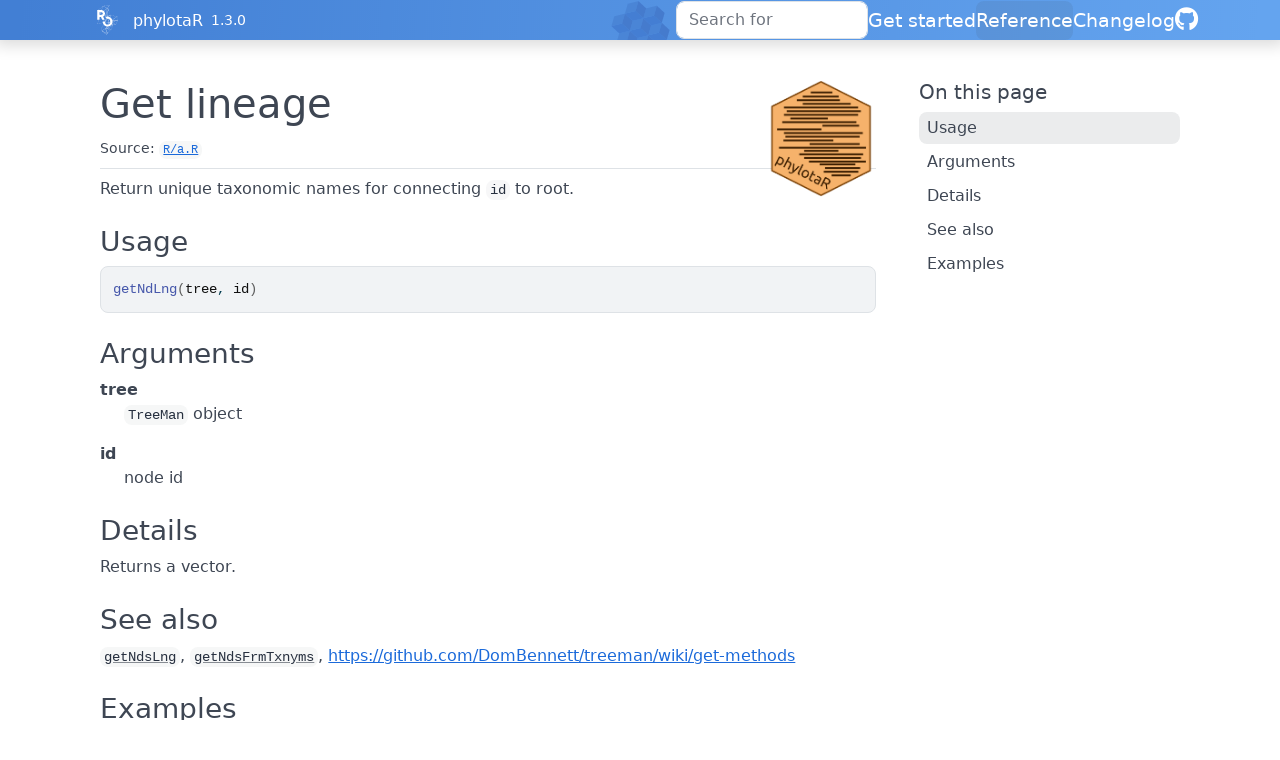

--- FILE ---
content_type: text/html; charset=utf-8
request_url: https://docs.ropensci.org/phylotaR/reference/getNdLng.html
body_size: 2628
content:
<!DOCTYPE html>
<!-- Generated by pkgdown: do not edit by hand --><html lang="en"><head><meta http-equiv="Content-Type" content="text/html; charset=UTF-8"><meta charset="utf-8"><meta http-equiv="X-UA-Compatible" content="IE=edge"><meta name="viewport" content="width=device-width, initial-scale=1, shrink-to-fit=no"><title>Get lineage — getNdLng • phylotaR</title><!-- rOpenSci favicons --><link rel="icon" type="image/png" sizes="16x16" href="/favicon-16x16.png"><link rel="icon" type="image/png" sizes="32x32" href="/favicon-32x32.png"><link rel="apple-touch-icon" type="image/png" sizes="180x180" href="/apple-touch-icon.png"><script src="../deps/jquery-3.6.0/jquery-3.6.0.min.js"></script><meta name="viewport" content="width=device-width, initial-scale=1, shrink-to-fit=no"><link href="../deps/bootstrap-5.3.1/bootstrap.min.css" rel="stylesheet"><script src="../deps/bootstrap-5.3.1/bootstrap.bundle.min.js"></script><link href="../deps/font-awesome-6.5.2/css/all.min.css" rel="stylesheet"><link href="../deps/font-awesome-6.5.2/css/v4-shims.min.css" rel="stylesheet"><script src="../deps/headroom-0.11.0/headroom.min.js"></script><script src="../deps/headroom-0.11.0/jQuery.headroom.min.js"></script><script src="../deps/bootstrap-toc-1.0.1/bootstrap-toc.min.js"></script><script src="../deps/clipboard.js-2.0.11/clipboard.min.js"></script><script src="../deps/search-1.0.0/autocomplete.jquery.min.js"></script><script src="../deps/search-1.0.0/fuse.min.js"></script><script src="../deps/search-1.0.0/mark.min.js"></script><!-- pkgdown --><script src="../pkgdown.js"></script><meta property="og:title" content="Get lineage — getNdLng"><meta name="description" content="Return unique taxonomic names for connecting id to root."><meta property="og:description" content="Return unique taxonomic names for connecting id to root."><meta property="og:image" content="https://docs.ropensci.org/phylotaR/logo.png"><link rel="stylesheet" type="text/css" href="https://cdn.jsdelivr.net/gh/orestbida/cookieconsent@v3.0.0/dist/cookieconsent.css"><script src="https://cdn.jsdelivr.net/gh/orestbida/cookieconsent@v3.0.0/dist/cookieconsent.umd.js" data-cfasync="false"></script><script src="https://ropensci.org/scripts/matomo.js"></script><noscript><p><img src="https://ropensci.matomo.cloud/matomo.php?idsite=1&amp;rec=1" style="border:0;" alt=""></p></noscript></head><body>
    <a href="#main" class="visually-hidden-focusable">Skip to contents</a>


    <nav class="navbar navbar-expand-lg fixed-top bg-light" data-bs-theme="light" aria-label="Site navigation"><div class="container">
    <a href="https://ropensci.org" class="external-link"><img src="https://ropensci.org/img/icon_short_white.svg" id="hexlogo" alt="rOpenSci"></a>
    <a class="navbar-brand me-2" href="../index.html">phylotaR</a>

    <small class="nav-text text-muted me-auto" data-bs-toggle="tooltip" data-bs-placement="bottom" title="Released version">1.3.0</small>


    <button class="navbar-toggler" type="button" data-bs-toggle="collapse" data-bs-target="#navbar" aria-controls="navbar" aria-expanded="false" aria-label="Toggle navigation">
      <span class="navbar-toggler-icon"></span>
    </button>

    <div id="navbar" class="collapse navbar-collapse ms-3">
      <ul class="navbar-nav me-auto"></ul><ul class="navbar-nav"><li class="nav-item"><form class="form-inline" role="search">
 <input class="form-control" type="search" name="search-input" id="search-input" autocomplete="off" aria-label="Search site" placeholder="Search for" data-search-index="../search.json"></form></li>
<li class="nav-item"><a class="nav-link" href="../articles/phylotaR.html">Get started</a></li>
<li class="active nav-item"><a class="nav-link" href="../reference/index.html">Reference</a></li>
<li class="nav-item"><a class="nav-link" href="../news/index.html">Changelog</a></li>
<li class="nav-item"><a class="external-link nav-link" href="https://github.com/ropensci/phylotaR/" aria-label="GitHub"><span class="fa fab fa-github fa-lg"></span></a></li>
      </ul></div>


  </div>
</nav><div class="container template-reference-topic">
<div class="row">
  <main id="main" class="col-md-9"><div class="page-header">
      <img src="../logo.png" class="logo" alt=""><h1>Get lineage</h1>
      <small class="dont-index">Source: <a href="https://github.com/ropensci/phylotaR/blob/HEAD/R/a.R" class="external-link"><code>R/a.R</code></a></small>
      <div class="d-none name"><code>getNdLng.Rd</code></div>
    </div>

    <div class="ref-description section level2">
    <p>Return unique taxonomic names for connecting <code>id</code> to root.</p>
    </div>

    <div class="section level2">
    <h2 id="ref-usage">Usage<a class="anchor" aria-label="anchor" href="#ref-usage"></a></h2>
    <div class="sourceCode"><pre class="sourceCode r"><code><span><span class="fu">getNdLng</span><span class="op">(</span><span class="va">tree</span>, <span class="va">id</span><span class="op">)</span></span></code></pre></div>
    </div>

    <div class="section level2">
    <h2 id="arguments">Arguments<a class="anchor" aria-label="anchor" href="#arguments"></a></h2>


<dl><dt id="arg-tree">tree<a class="anchor" aria-label="anchor" href="#arg-tree"></a></dt>
<dd><p><code>TreeMan</code> object</p></dd>


<dt id="arg-id">id<a class="anchor" aria-label="anchor" href="#arg-id"></a></dt>
<dd><p>node id</p></dd>

</dl></div>
    <div class="section level2">
    <h2 id="details">Details<a class="anchor" aria-label="anchor" href="#details"></a></h2>
    <p>Returns a vector.</p>
    </div>
    <div class="section level2">
    <h2 id="see-also">See also<a class="anchor" aria-label="anchor" href="#see-also"></a></h2>
    <div class="dont-index"><p><code><a href="getNdsLng.html">getNdsLng</a></code>, <code><a href="getNdsFrmTxnyms.html">getNdsFrmTxnyms</a></code>,
<a href="https://github.com/DomBennett/treeman/wiki/get-methods" class="external-link">https://github.com/DomBennett/treeman/wiki/get-methods</a></p></div>
    </div>

    <div class="section level2">
    <h2 id="ref-examples">Examples<a class="anchor" aria-label="anchor" href="#ref-examples"></a></h2>
    <div class="sourceCode"><pre class="sourceCode r"><code><span class="r-in"><span></span></span>
<span class="r-in"><span><span class="fu"><a href="https://rdrr.io/r/utils/data.html" class="external-link">data</a></span><span class="op">(</span><span class="va">mammals</span><span class="op">)</span></span></span>
<span class="r-in"><span><span class="co"># return human lineage</span></span></span>
<span class="r-in"><span><span class="fu">getNdLng</span><span class="op">(</span><span class="va">mammals</span>, id <span class="op">=</span> <span class="st">"Homo_sapiens"</span><span class="op">)</span></span></span>
<span class="r-out co"><span class="r-pr">#&gt;</span>  [1] "Mammalia"         "Theria"           "Eutheria"         "Boreoeutheria"   </span>
<span class="r-out co"><span class="r-pr">#&gt;</span>  [5] "Euarchontoglires" "Primates"         "Haplorrhini"      "Simiiformes"     </span>
<span class="r-out co"><span class="r-pr">#&gt;</span>  [9] "Catarrhini"       "Hominoidea"       "Hominidae"        "Homininae"       </span>
</code></pre></div>
    </div>
  </main><aside class="col-md-3"><nav id="toc" aria-label="Table of contents"><h2>On this page</h2>
    </nav></aside></div>


    <footer><!-- begin footer --><div class="footer">
    <div class="container">
        <div class="row start top-4 bottom-8">
            <div class="col-2"> <img id="footerlogo" src="https://ropensci.org/img/icon_short_white.svg"></div>
            <div class="col-10">
                <div class="row">
                    <div class="col-md-4 col-xs-6">
                        <a href="https://github.com/ropensci" target="_blank" class="external-link"><div class="icon fab fa-github"></div></a>
                        <a href="https://github.com/ropenscilabs" target="_blank" class="external-link"><div class="icon fa fa-flask"></div></a>
                        <a href="https://hachyderm.io/@ropensci" target="_blank" class="external-link"><div class="icon fab fa-mastodon"></div></a>
                        <a href="https://vimeo.com/ropensci" target="_blank" class="external-link"><div class="icon fab fa-vimeo"></div></a>
                    </div>
                </div>
                <div class="row top-4">
                    <div class="col-md-2 col-sm-4">
                        <ul><h5 class="bottom-2">About</h5>
                            <li><a href="https://ropensci.org/about" class="external-link">About rOpenSci</a></li>
                            <li><a href="https://ropensci.org/software-review" class="external-link">Software Review</a></li>
                            <li><a href="https://ropensci.org/about#team" class="external-link">Our Team</a></li>
                            <li><a href="https://ropensci.org/careers" class="external-link">Jobs</a></li>
                            <li><a href="https://ropensci.org/donate" class="external-link">Donate</a></li>
                            <li><a href="https://ropensci.org/contact" class="external-link">Contact Us</a></li>
                        </ul></div>
                    <div class="col-md-3 col-sm-4">
                        <ul><h5 class="bottom-2">Community</h5>
                            <li><a href="https://ropensci.org/community/" class="external-link">Our Community</a></li>
                            <li><a href="https://ropensci.org/commcalls/" class="external-link">Community calls</a></li>
                            <li><a href="https://ropensci.org/events/" class="external-link">Events</a></li>
                            <li><a href="https://discuss.ropensci.org/" class="external-link">Join the Discussion</a></li>
                            <li><a href="https://ropensci.org/code-of-conduct" class="external-link">Code of conduct</a></li>
                        </ul></div>
                    <div class="col-md-2 col-sm-4">
                        <ul><h5 class="bottom-2">Resources</h5>
                            <li><a href="https://ropensci.org/packages/" class="external-link">Packages</a></li>
                            <li><a href="https://ropensci.org/usecases/" class="external-link">Use Cases</a></li>
                            <li><a href="https://ropensci.org/talks-papers/" class="external-link">Talks &amp; Publications</a></li>
                            <li><a href="https://docs.ropensci.org/" class="external-link">Documentation</a></li>
                            <li><a href="https://ropensci.org/news/" class="external-link">Newsletter</a></li>
                            <li><a href="https://ropensci.org/how-to-cite-ropensci/" class="external-link">Cite rOpenSci</a></li>
                        </ul></div>
                    <div class="col-md-4 col-xs-12">
                        <h5 class="bottom-2"></h5>

                        <p>rOpenSci is a fiscally sponsored project of <a href="http://numfocus.org" class="external-link">NumFOCUS</a>.</p>

                    </div>
                </div>
            </div>
        </div>
    </div>
</div>
<!-- / end footer -->


    </footer></div>





  </body></html>

